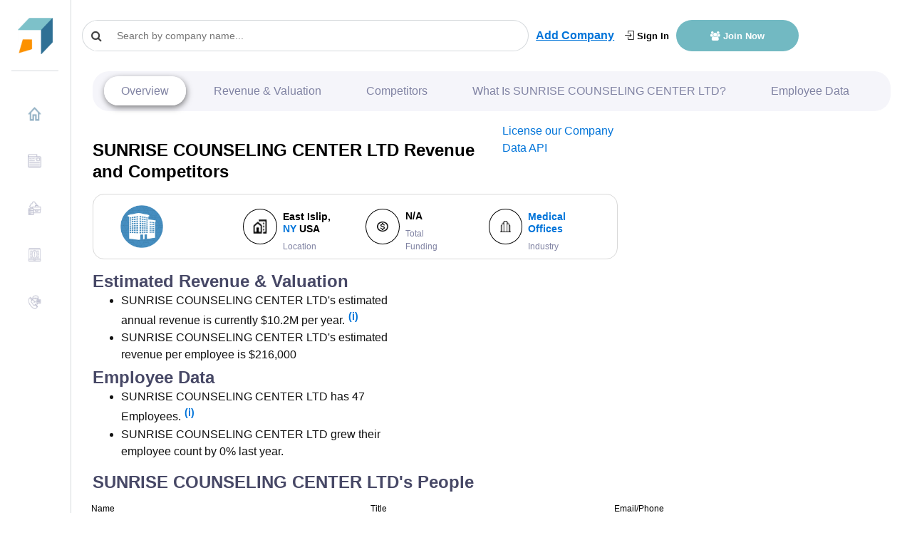

--- FILE ---
content_type: text/html
request_url: https://growjo.com/company/SUNRISE_COUNSELING_CENTER_LTD
body_size: 15615
content:

  <!doctype html> 
    <html lang=en>
      <head>
          <meta charset=utf-8>
          <meta http-equiv=X-UA-Compatible content="IE=edge">
          <meta name=viewport content="width=device-width,initial-scale=1">
          <link rel="shortcut icon" href="https://growjo.com/static/img/favicon.png">
          <title data-react-helmet="true">SUNRISE COUNSELING CENTER LTD: Revenue, Competitors, Alternatives</title>
          <meta data-react-helmet="true" name="description" content="SUNRISE COUNSELING CENTER LTD top competitors are Hematology/Oncology Associates of CNY, ProHEALTH Care Assoc. and SUNRISE COUNSELING CENTER LTD and they have annual revenue of $10.2M  and 47  employees."/><meta data-react-helmet="true" name="author" content="Growjo"/>
          

          <link href="https://growjo.com/static/index.fonts.css" rel="stylesheet" media="print" onload="this.media='all'">
          <link href="https://growjo.com/static/index.styles.css" rel="stylesheet">
          <link href="https://growjo.com/static/styles.min.css" rel="stylesheet">
          <link href="https://growjo.com/static/materialUI.css" rel="stylesheet" media="print" onload="this.media='all'">

          <!--<script async src = "https://www.googletagmanager.com/gtag/js?id=UA-134269090-1" ></script>  
          <script async>
          window.dataLayer = window.dataLayer || [];
          function gtag(){dataLayer.push(arguments);}
          gtag('js', new Date());
          gtag('config', 'UA-134269090-1');
        </script>
        <script>
        window.ga=window.ga||function(){(ga.q=ga.q||[]).push(arguments)};ga.l=+new Date;
        ga('create', 'UA-134269090-1', 'auto');
        

        ga('require', 'eventTracker');
        ga('require', 'outboundLinkTracker');
        ga('require', 'urlChangeTracker');
        
        ga('send', 'pageview');
        </script>
          
          -->
          <script async src="https://www.googletagmanager.com/gtag/js?id=G-8RP4RRPF8F"></script>
          <script>
          window.dataLayer = window.dataLayer || [];
          function gtag(){dataLayer.push(arguments);}
          gtag('js', new Date());
        
          gtag('config', 'G-8RP4RRPF8F');
        </script>
     
          <script async src="https://pagead2.googlesyndication.com/pagead/js/adsbygoogle.js?client=ca-pub-1304487994033637"
     crossorigin="anonymous"></script>

          <!-- <script src="//www.ezojs.com/ezoic/sa.min.js"></script> -->

         
          
          <script async src="https://www.google-analytics.com/analytics.js"></script>
          <script defer src="https://growjo.com/static/autotrack.js"></script>          
          
          <script async>window.InitialData = {"id":744453,"linkedin_url":"http://www.linkedin.com/company/sunrise-counseling-center-ltd","january_2019":null,"january_2018":null,"current_employees":47,"last_employees":47,"company_name":"SUNRISE COUNSELING CENTER LTD","city":"East Islip","metro_city":null,"state":"NY","country":"United States","bio":"Sunrise Counseling Center provides individual, couples, family therapy counseling services for Island Island residents","url":"sunrisecounselingcenter.com","founded":null,"Industry":"Medical Offices","ranking":null,"temp_ranking":null,"previous_ranking":null,"trigger_points":1,"estimated_revenues":10152000,"job_openings":null,"Points":null,"industryRanking":null,"stateRanking":null,"countryRanking":null,"cityRanking":null,"keywords":null,"LeadInvestors":null,"Accelerator":null,"btype":null,"valuation":null,"valuation_as_of":null,"total_funding":null,"total_funding_float":null,"twitter_username":null,"pricing":null,"show_revenue":1,"rating":0,"rating_count":0,"competitor_ad_text":null,"competitor_ad_link":null,"msp_region_id":null,"region_ranking":null,"slug":null,"serp_crawled":1,"email_1":null,"email_2":null,"phone":null,"address1":"107 W MAIN ST","createdAt":"2022-09-14T22:25:39.000Z","updatedAt":"2025-05-14T21:11:21.000Z","competitors":[{"company_name":"Hematology/Oncology Associates of CNY","estimated_revenues":54648000,"current_employees":184,"last_employees":168,"total_funding":null,"url":"hoacny.com","linkedin_url":"http://www.linkedin.com/company/hematology-oncology-associates-of-cny","employee_growth":9.55,"rating":0},{"company_name":"ProHEALTH Care Assoc.","estimated_revenues":321300000,"current_employees":850,"last_employees":930,"total_funding":null,"url":"prohealthcare.com","linkedin_url":"http://www.linkedin.com/company/prohealth-care-assoc-","employee_growth":-8.63,"rating":0},{"company_name":"SUNRISE COUNSELING CENTER LTD","estimated_revenues":10152000,"current_employees":47,"last_employees":47,"total_funding":null,"url":"sunrisecounselingcenter.com","linkedin_url":"http://www.linkedin.com/company/sunrise-counseling-center-ltd","employee_growth":0,"rating":0},{"company_name":"OZANAM HALL OF QUEENS NURSING HOME","estimated_revenues":24570000,"current_employees":91,"last_employees":87,"total_funding":null,"url":"ozanamhall.org","linkedin_url":"http://www.linkedin.com/company/ozanam-hall-of-queens-nursing-home-inc","employee_growth":4.94,"rating":0},{"company_name":"Village Health Works","estimated_revenues":45144000,"current_employees":152,"last_employees":113,"total_funding":null,"url":"villagehealthworks.org","linkedin_url":"http://www.linkedin.com/company/village-health-works","employee_growth":33.96,"rating":0},{"company_name":"Apicha Community Health Center","estimated_revenues":34020000,"current_employees":126,"last_employees":116,"total_funding":null,"url":"apicha.org","linkedin_url":"http://www.linkedin.com/company/apicha-community-health-center","employee_growth":9.26,"rating":0},{"company_name":"Invision Health","estimated_revenues":28620000,"current_employees":106,"last_employees":98,"total_funding":null,"url":"invisionhealth.com","linkedin_url":"http://www.linkedin.com/company/invisionhealth","employee_growth":7.61,"rating":0},{"company_name":"Dermatology Associates of Rochester","estimated_revenues":6696000,"current_employees":31,"last_employees":26,"total_funding":null,"url":"dermrochester.com","linkedin_url":"http://www.linkedin.com/company/dermatology-associates-of-rochester","employee_growth":20.83,"rating":0},{"company_name":"Stony Brook Southampton Hospital - Southampton","estimated_revenues":73656000,"current_employees":248,"last_employees":255,"total_funding":null,"url":"southampton.stonybrookmedicine.edu","linkedin_url":"http://www.linkedin.com/company/southampton-hospital","employee_growth":-2.52,"rating":0},{"company_name":"Schweiger Dermatology","estimated_revenues":271042200,"current_employees":702,"last_employees":681,"total_funding":"$177.7M","url":"schweigerderm.com","linkedin_url":"http://www.linkedin.com/company/schweiger-dermatology","employee_growth":3.08,"rating":0}],"other_companies":[{"company_name":"Cross Country Computer Corp","estimated_revenues":8613000,"current_employees":66,"last_employees":63,"total_funding":null,"url":"crosscountrycomputer.com","linkedin_url":"http://www.linkedin.com/company/cross-country-computer-corp","employee_growth":3.28,"total_funding_float":null,"id":647259,"pricing":null,"rating":0,"competitor_ad_link":null,"competitor_ad_text":null}],"MACompanyPresses":[],"FundingCompanyPresses":[],"executive_contacts":[],"citypage":null,"top3news":[],"companyContacts":[],"companyPeople":[{"id":25642774,"first_name":"Stephanie","last_name":"Arico","title":"Clinical Supervisor","linkedin":"https://www.linkedin.com/in/stephanie-arico-018650b7","phone":null,"email":null,"unlocked_person.id":null}]}</script>
         

          
      </head>
      <body class="app header-fixed sidebar-fixed aside-menu-fixed aside-menu-hidden">
      
      <div id="root"><div class="app"><header class="app-header navbar justify-content-start"><button type="button" class="d-md-none navbar-toggler"><span class="navbar-brand"></span></button><a class="navbar-brand navbar-brand-hidden navbar-brand" href="/"></a><div class="col" style="display:flex;align-items:center"><div class="cstm-search" style="margin-right:10px"><div class="css-1py3auy e1n4b2jv0"><div style="width:300px" class="search  css-1xdhyk6 e1nzkzy80"><div class="css-1mnns6r"><input id="query-downshift-input" role="combobox" aria-autocomplete="list" aria-expanded="false" autoComplete="off" value="" class="css-kxuoep ep3169p0" placeholder="Search by company name..."/><div><div class="css-1nqnto3 ekqohx90"><span class="d-flex justify-content-start align-items-center"><i class="fa fa-search"></i></span></div></div></div></div></div></div><a style="display:none" class="sidebar-toggle" href="/company/javascript:void(0)"><i class="fa fa-bars"></i></a><a style="text-decoration:underline" class="font-weight-bold add-company-btn" href="/add-your-company">Add Company</a><div class="ml-auto header-btn-group  col"><a class="login-header" href="/login"><i class="icon-login"></i> Sign In</a><a class="join-header" href="/join"><i class="fa  fa-users"></i> Join Now</a></div></div></header><div class="appbody "><div class="sidebar"><nav class="sidebar-nav"><ul class="nav"><li class="nav-item"><a class="nav-link" name="" href="/"><img class="img" src="[data-uri]" style="margin-right:10px;margin-top:-5px;width:20px;height:20px"/>Home</a></li><li class="nav-item"><a class="nav-link" name="" href="/blog"><img class="img" src="[data-uri]" style="margin-right:10px;margin-top:-5px;width:20px;height:20px"/>News</a></li><li class="nav-item"><a class="nav-link" name="" href="/company_data_api"><img class="img" src="[data-uri]" style="margin-right:10px;margin-top:-5px;width:20px;height:20px"/>Company Data API</a></li><li class="nav-item"><a class="nav-link" name="" href="/aboutus"><img class="img" src="[data-uri]" style="margin-right:10px;margin-top:-5px;width:20px;height:20px"/>About Us</a></li><li class="nav-item"><a class="nav-link" name="" href="/contact"><img class="img" src="[data-uri]" style="margin-right:10px;margin-top:-5px;width:20px;height:20px"/>Contact Us</a></li></ul></nav></div><main class="main"><div class="container-fluid"><div class="animated fadeIn mainView" style="height:100%" data-bs-spy="scroll" data-bs-target=".navbar" data-bs-offset="50"><div style="height:100%" class="modifyCard card"><div style="background-color:white;padding-top:0px;margin-top:-10px;padding-bottom:0px" class="card-header"><div data-fuse="header_Company"></div><div class="companyNav"><ul class="navigation"><li><a href="#company-overview" style="margin:0">Overview</a></li><li><a href="#revenue-financials">Revenue &amp; Valuation</a></li><li><a href="#competitors">Competitors</a></li><li><a href="#what-is">What Is <!-- -->SUNRISE COUNSELING CENTER LTD<!-- -->?</a></li><li><a href="#employee-data">Employee Data</a></li><li><div class="dropdown"><button type="button" aria-haspopup="true" aria-expanded="false" class="rounded-circle dropdown-toggle btn btn-secondary"><span class="sr-only">Toggle Dropdown</span></button><div tabindex="-1" role="menu" aria-hidden="true" class="dropdown-menu"><button type="button" tabindex="0" role="menuitem" class="navigation-first dropdown-item"> <a href="#revenue-financials">Revenue &amp; Valuation</a></button><button type="button" tabindex="0" role="menuitem" class="navigation-sec dropdown-item"><a href="#competitors">Competitors</a></button><button type="button" tabindex="0" role="menuitem" class="navigation-thrd dropdown-item"><a href="#what-is">What Is <!-- -->SUNRISE COUNSELING CENTER LTD<!-- -->?</a></button><button type="button" tabindex="0" role="menuitem" class="dropdown-item"><a href="#employee-data">Employee Data</a></button><button type="button" tabindex="0" role="menuitem" class="dropdown-item"></button><button type="button" tabindex="0" role="menuitem" class="dropdown-item"></button></div></div></li></ul></div></div><div style="height:100%" class="tempCompany card-body"><div class="row"><div class="col-12 col-sm-8 "><div class="row py-3"><div class="col "><h1 class="" style="color:#000;font-size:24px;margin-bottom:0;font-weight:800">SUNRISE COUNSELING CENTER LTD<!-- --> Revenue and Competitors</h1></div><div class="col-3"><a href="/company_data_api">License our Company Data API</a></div></div><div class="row m-0"><div class="company-badge-new col-12"><div class="m-0 row"><div class=" d-flex p-0 col-12"><div class="custm-grid  p-2 w-100 custm-grid" id="revenue-financials"><div class="col"><a href="//sunrisecounselingcenter.com" target="_blank" style="text-decoration:none"></a></div><div class="col" style="display:flex"><div class="icon col-4 p-0 d-flex justify-content-center align-items-center m-auto"><img class="no-flex-basis" src="[data-uri]"/></div><div class="cmpny-data col p-0 d-flex justify-content-start align-items-start flex-column pl-2"><h4 style="font-size:14px;color:#000"><div>East Islip<!-- -->, <a href="/state/NY">NY</a> <!-- -->USA</div></h4><small style="font-size:12px;color:#8083A3">Location</small></div></div><div class="col" style="display:flex"><div class="icon col-4 m-auto d-flex justify-content-center align-items-center"><img src="[data-uri]"/></div><div class="cmpny-data col d-flex justify-content-start align-items-start flex-column pl-2"><h4 style="font-size:14px;color:#000">N/A</h4><small style="font-size:12px;color:#8083A3">Total Funding</small></div></div><div class="col" style="display:flex"><div class="icon col-4 m-auto d-flex justify-content-center align-items-center"><img src="[data-uri]"/></div><div class="cmpny-data col d-flex justify-content-start align-items-start flex-column pl-2"><h4 style="font-size:14px;color:#000"><a href="/industry/Medical Offices">Medical Offices</a></h4><small style="font-size:12px;color:#8083A3">Industry</small></div></div></div></div></div></div></div></div><div class="col-12 col-sm-4 pt-2 px-0 badge-main"><div style="text-align:center" class="d-flex flex-column badge-div col-lg-7"></div><div class="col"></div></div></div><div class="description-box py-3"><div style="margin-bottom:0" class="row"><div class="col-md-5 "><div><h2>Estimated Revenue &amp; Valuation</h2><ul style="margin-bottom:5px"><li>SUNRISE COUNSELING CENTER LTD<!-- -->&#x27;s estimated annual revenue is currently <!-- -->$10.2M<!-- --> per year.<span class="tooltip-icon"><a href="/join">(i)</a></span></li><li>SUNRISE COUNSELING CENTER LTD<!-- -->&#x27;s estimated revenue per employee is $<!-- -->216,000</li></ul></div><div><h2 id="employee-data">Employee Data</h2><ul><li>SUNRISE COUNSELING CENTER LTD<!-- --> has <!-- -->47<!-- --> Employees.<span class="tooltip-icon"><a href="/join">(i)</a></span></li><li>SUNRISE COUNSELING CENTER LTD<!-- --> grew their employee count by <!-- -->0%<!-- --> last year.</li></ul></div></div><div data-fuse="incontent_1_Company"></div><div class="col-md-12 row"><div class="col-md-8"><h2 id="competitors">SUNRISE COUNSELING CENTER LTD<!-- -->&#x27;s People </h2></div></div><table class="table table-bordered cstm-table"><thead><tr style="background-color:rgb(71, 72, 102);color:white"><th scope="col">Name</th><th scope="col">Title</th><th scope="col">Email/Phone</th></tr></thead><tbody><tr><td><div style="display:inline-block">1</div><div style="display:inline-block;margin-left:8px"><a target="_blank" style="display:inline-block;padding-right:5px"><div style="width:15px;height:15px"><svg viewBox="0 0 64 64" width="15" height="15" class="social-icon social-icon--linkedin "><g><rect width="64" height="64" fill="#007fb1"></rect></g><g><path d="M20.4,44h5.4V26.6h-5.4V44z M23.1,18c-1.7,0-3.1,1.4-3.1,3.1c0,1.7,1.4,3.1,3.1,3.1 c1.7,0,3.1-1.4,3.1-3.1C26.2,19.4,24.8,18,23.1,18z M39.5,26.2c-2.6,0-4.4,1.4-5.1,2.8h-0.1v-2.4h-5.2V44h5.4v-8.6 c0-2.3,0.4-4.5,3.2-4.5c2.8,0,2.8,2.6,2.8,4.6V44H46v-9.5C46,29.8,45,26.2,39.5,26.2z" fill="white"></path></g></svg></div></a><a style="margin-right:5px;font-size:15px;text-decoration:none" href="/employee/Stephanie-Arico-25642774">Stephanie Arico</a></div></td><td>Clinical Supervisor</td><td><a style="border-radius:7px;color:#fff" class="btn btn-primary" href="/employee/Stephanie-Arico-25642774">Reveal Email/Phone</a></td></tr></tbody></table><div data-fuse="incontent_2_Company"></div></div><div class="row"><div class="col"><div class="ads-wrapper"><h2 id="competitors" class="google-ads">SUNRISE COUNSELING CENTER LTD<!-- --> Competitors &amp; Alternatives<a style="text-decoration:underline" class="font-lg font-weight-bold p-lg-4" href="/add-your-company">Add Company</a></h2><div style="cursor:pointer"><div class="lazyload-wrapper "><div class="lazyload-placeholder"></div></div></div></div><table class="table table-bordered cstm-table"><thead><tr style="background-color:rgb(71, 72, 102);color:white"><th scope="col">Competitor Name</th><th scope="col">Revenue</th><th scope="col">Number of Employees</th><th scope="col">Employee Growth</th><th scope="col">Total Funding</th><th scope="col">Valuation</th></tr></thead><tbody><tr><td><div style="display:inline-block">#<!-- -->1</div><div style="display:inline-block;margin-left:8px"><a href="//hoacny.com" target="_blank" style="margin-right:5px;font-size:15px;color:#13135c;text-decoration:none"><div class="lazyload-wrapper "><div class="lazyload-placeholder"></div></div></a><a style="margin-right:5px;font-size:15px;text-decoration:none" href="/company/Hematology%2FOncology_Associates_of_CNY">Hematology/Onco...</a></div></td><td>$54.6M</td><td>184</td><td>10%</td><td>N/A</td><td>N/A</td></tr><tr><td><div style="display:inline-block">#<!-- -->2</div><div style="display:inline-block;margin-left:8px"><a href="//prohealthcare.com" target="_blank" style="margin-right:5px;font-size:15px;color:#13135c;text-decoration:none"><div class="lazyload-wrapper "><div class="lazyload-placeholder"></div></div></a><a style="margin-right:5px;font-size:15px;text-decoration:none" href="/company/ProHEALTH_Care_Assoc.">ProHEALTH Care ...</a></div></td><td>$321.3M</td><td>850</td><td>-9%</td><td>N/A</td><td>N/A</td></tr><tr><td><div style="display:inline-block">#<!-- -->3</div><div style="display:inline-block;margin-left:8px"><a href="//sunrisecounselingcenter.com" target="_blank" style="margin-right:5px;font-size:15px;color:#13135c;text-decoration:none"><div class="lazyload-wrapper "><div class="lazyload-placeholder"></div></div></a><a style="margin-right:5px;font-size:15px;text-decoration:none" href="/company/SUNRISE_COUNSELING_CENTER_LTD">SUNRISE COUNSEL...</a></div></td><td>$10.2M</td><td>47</td><td>0%</td><td>N/A</td><td>N/A</td></tr><tr><td><div style="display:inline-block">#<!-- -->4</div><div style="display:inline-block;margin-left:8px"><a href="//ozanamhall.org" target="_blank" style="margin-right:5px;font-size:15px;color:#13135c;text-decoration:none"><div class="lazyload-wrapper "><div class="lazyload-placeholder"></div></div></a><a style="margin-right:5px;font-size:15px;text-decoration:none" href="/company/OZANAM_HALL_OF_QUEENS_NURSING_HOME">OZANAM HALL OF ...</a></div></td><td>$24.6M</td><td>91</td><td>5%</td><td>N/A</td><td>N/A</td></tr><tr><td><div style="display:inline-block">#<!-- -->5</div><div style="display:inline-block;margin-left:8px"><a href="//villagehealthworks.org" target="_blank" style="margin-right:5px;font-size:15px;color:#13135c;text-decoration:none"><div class="lazyload-wrapper "><div class="lazyload-placeholder"></div></div></a><a style="margin-right:5px;font-size:15px;text-decoration:none" href="/company/Village_Health_Works">Village Health ...</a></div></td><td>$45.1M</td><td>152</td><td>35%</td><td>N/A</td><td>N/A</td></tr><tr><td><div style="display:inline-block">#<!-- -->6</div><div style="display:inline-block;margin-left:8px"><a href="//apicha.org" target="_blank" style="margin-right:5px;font-size:15px;color:#13135c;text-decoration:none"><div class="lazyload-wrapper "><div class="lazyload-placeholder"></div></div></a><a style="margin-right:5px;font-size:15px;text-decoration:none" href="/company/Apicha_Community_Health_Center">Apicha Communit...</a></div></td><td>$34M</td><td>126</td><td>9%</td><td>N/A</td><td>N/A</td></tr><tr><td><div style="display:inline-block">#<!-- -->7</div><div style="display:inline-block;margin-left:8px"><a href="//invisionhealth.com" target="_blank" style="margin-right:5px;font-size:15px;color:#13135c;text-decoration:none"><div class="lazyload-wrapper "><div class="lazyload-placeholder"></div></div></a><a style="margin-right:5px;font-size:15px;text-decoration:none" href="/company/Invision_Health">Invision Health</a></div></td><td>$28.6M</td><td>106</td><td>8%</td><td>N/A</td><td>N/A</td></tr><tr><td><div style="display:inline-block">#<!-- -->8</div><div style="display:inline-block;margin-left:8px"><a href="//dermrochester.com" target="_blank" style="margin-right:5px;font-size:15px;color:#13135c;text-decoration:none"><div class="lazyload-wrapper "><div class="lazyload-placeholder"></div></div></a><a style="margin-right:5px;font-size:15px;text-decoration:none" href="/company/Dermatology_Associates_of_Rochester">Dermatology Ass...</a></div></td><td>$6.7M</td><td>31</td><td>19%</td><td>N/A</td><td>N/A</td></tr><tr><td><div style="display:inline-block">#<!-- -->9</div><div style="display:inline-block;margin-left:8px"><a href="//southampton.stonybrookmedicine.edu" target="_blank" style="margin-right:5px;font-size:15px;color:#13135c;text-decoration:none"><div class="lazyload-wrapper "><div class="lazyload-placeholder"></div></div></a><a style="margin-right:5px;font-size:15px;text-decoration:none" href="/company/Stony_Brook_Southampton_Hospital_-_Southampton">Stony Brook Sou...</a></div></td><td>$73.7M</td><td>248</td><td>-3%</td><td>N/A</td><td>N/A</td></tr><tr><td><div style="display:inline-block">#<!-- -->10</div><div style="display:inline-block;margin-left:8px"><a href="//schweigerderm.com" target="_blank" style="margin-right:5px;font-size:15px;color:#13135c;text-decoration:none"><div class="lazyload-wrapper "><div class="lazyload-placeholder"></div></div></a><a style="margin-right:5px;font-size:15px;text-decoration:none" href="/company/Schweiger_Dermatology">Schweiger Derma...</a></div></td><td>$271M</td><td>702</td><td>3%</td><td>$177.7M</td><td>N/A</td></tr></tbody></table><a style="text-decoration:underline" class="font-lg font-weight-bold p-lg-4" href="/add-your-company">Add Company</a><div style="width:100%;text-align:center"><div class="showmoreBtn"><a href="/industry/Medical Offices">Show More <!-- -->Medical Offices<!-- --> Companies</a></div></div></div></div><div><div class=""><h2 id="what-is">What Is <!-- -->SUNRISE COUNSELING CENTER LTD<!-- -->?</h2></div><p>Sunrise Counseling Center provides individual, couples, family therapy counseling services for Island Island residents</p><strong style="margin-right:10px">keywords:</strong>N/A<br/></div><div class="col-md-12 text-center"></div></div><div class="col-md-12"><div style="margin-top:10px;display:flex;justify-content:space-around;flex-wrap:wrap"><div class="col d-flex justify-content-start align-items-baseline"><img src="[data-uri]"/><p style="font-size:18px;color:#000;font-weight:bold;padding-left:10px;padding-right:10px">N/A</p><p style="font-size:14px;color:#8083A3;font-weight:normal">Total Funding</p></div><div class="col d-flex justify-content-start align-items-baseline"><img src="[data-uri]"/><p style="font-size:18px;color:#000;font-weight:bold;padding-left:10px;padding-right:10px">47</p><p style="font-size:14px;color:#8083A3;font-weight:normal">Number of Employees</p></div><div class="col d-flex justify-content-start align-items-baseline"><img src="[data-uri]"/><p style="font-size:18px;color:#000;font-weight:bold;padding-left:10px;padding-right:10px">$10.2M</p><p style="font-size:14px;color:#8083A3;font-weight:normal">Revenue (est)</p></div></div><div style="margin-top:50px;display:flex;justify-content:space-around;flex-wrap:wrap;margin-bottom:25px"><div class="col d-flex justify-content-start align-items-baseline"><img src="[data-uri]"/><p style="font-size:18px;color:#000;font-weight:bold;padding-left:10px;padding-right:10px">0%</p><p style="font-size:14px;color:#8083A3;font-weight:normal">Employee Growth %</p></div><div class="col d-flex justify-content-start align-items-baseline"><img src="[data-uri]"/><p style="font-size:18px;color:#000;font-weight:bold;padding-left:10px;padding-right:10px">N/A</p><p style="font-size:14px;color:#8083A3;font-weight:normal">Valuation</p></div><div class="col d-flex justify-content-start align-items-baseline"><img src="[data-uri]"/><p style="font-size:18px;color:#000;font-weight:bold;padding-left:10px;padding-right:10px">N/A</p><p style="font-size:14px;color:#8083A3;font-weight:normal">Accelerator</p></div></div></div><div class="row"></div><div data-fuse="incontent_3_Company"></div><div class="row"><div class="ads-wrapper"><h2 id="competitors" class="google-ads">Other Companies in <!-- -->East Islip<!-- --> </h2><a href="/export_list"><img src="/static/img/export.png" width="48px"/></a></div><table class="table table-bordered cstm-table"><thead><tr style="background-color:rgb(71, 72, 102);color:white"><th scope="col">Company Name</th><th scope="col">Revenue</th><th scope="col">Number of Employees</th><th scope="col">Employee Growth</th><th scope="col">Total Funding</th></tr></thead><tbody><tr><td><div style="display:inline-block">#<!-- -->1</div><div style="display:inline-block;margin-left:8px"><a href="//crosscountrycomputer.com" target="_blank" style="margin-right:5px;font-size:15px;color:#13135c;text-decoration:none"><img src="https://www.google.com/s2/favicons?domain=crosscountrycomputer.com" style="margin-right:5px;width:18px"/></a><a style="margin-right:5px;font-size:15px;text-decoration:none" href="/company/Cross_Country_Computer_Corp">Cross Country C...</a></div></td><td>$8.6M</td><td>66</td><td>5%</td><td>N/A</td></tr></tbody></table></div><div class="row"></div><div class="lazyload-wrapper row"><div class="lazyload-placeholder"></div></div></div></div><span id="customJs"></span></div></div></main></div><footer class="app-footer " style="display:block"><div class="footer-side d-flex "><div class="footerItem align-self-end flex-column w-100"><span>© <!-- -->2026<!-- --> Growjo</span><br/><span> All right reserved</span></div></div><div class="d-flex flex-grow-1 justify-content-center footer-big"><div class="link-main col-12 col-md-6 pb-5"><div class="link-head"><h3 class="">Cities</h3></div><div class="link"><a class="eachlink" href="/city/Atlanta">Atlanta</a><a class="eachlink" href="/city/Austin">Austin</a><a class="eachlink" href="/city/Baltimore">Baltimore</a><a class="eachlink" href="/city/Bangalore">Bangalore</a><a class="eachlink" href="/city/Berlin">Berlin</a><a class="eachlink" href="/city/Boston">Boston</a><a class="eachlink" href="/city/Boulder">Boulder</a><a class="eachlink" href="/city/Charlotte">Charlotte</a><a class="eachlink" href="/city/Chicago">Chicago</a><a class="eachlink" href="/city/Cleveland">Cleveland</a><a class="eachlink" href="/city/Dallas">Dallas</a><a class="eachlink" href="/city/Denver">Denver</a><a class="eachlink" href="/city/Detroit">Detroit</a><a class="eachlink" href="/city/East_Bay">East Bay</a><a class="eachlink" href="/city/Houston">Houston</a><a class="eachlink" href="/city/Jacksonville">Jacksonville</a><a class="eachlink" href="/city/Kansas_City">Kansas City</a><a class="eachlink" href="/city/Las_Vegas">Las Vegas</a><a class="eachlink" href="/city/London">London</a><a class="eachlink" href="/city/Los_Angeles">Los Angeles</a><a class="eachlink" href="/city/Miami">Miami</a><a class="eachlink" href="/city/Minneapolis">Minneapolis</a><a class="eachlink" href="/city/Nashville">Nashville</a><a class="eachlink" href="/city/New_York_City">New York City</a><a class="eachlink" href="/city/Orange_County">Orange County</a><a class="eachlink" href="/city/Orlando">Orlando</a><a class="eachlink" href="/city/Paris">Paris</a><a class="eachlink" href="/city/Philadelphia">Philadelphia</a><a class="eachlink" href="/city/Phoenix">Phoenix</a><a class="eachlink" href="/city/Pittsburgh">Pittsburgh</a><a class="eachlink" href="/city/Portland">Portland</a><a class="eachlink" href="/city/Raleigh_Durham">Raleigh Durham</a><a class="eachlink" href="/city/Salt_Lake_City">Salt Lake City</a><a class="eachlink" href="/city/San_Antonio">San Antonio</a><a class="eachlink" href="/city/San_Diego">San Diego</a><a class="eachlink" href="/city/San_Francisco">San Francisco</a><a class="eachlink" href="/city/Santa_Barbara">Santa Barbara</a><a class="eachlink" href="/city/Seattle">Seattle</a><a class="eachlink" href="/city/Silicon_Valley">Silicon Valley</a><a class="eachlink" href="/city/Singapore">Singapore</a><a class="eachlink" href="/city/St_Louis">St Louis</a><a class="eachlink" href="/city/Stockholm">Stockholm</a><a class="eachlink" href="/city/Sydney">Sydney</a><a class="eachlink" href="/city/Tampa">Tampa</a><a class="eachlink" href="/city/Tel_Aviv">Tel Aviv</a><a class="eachlink" href="/city/Toronto">Toronto</a><a class="eachlink" href="/city/Vancouver">Vancouver</a><a class="eachlink" href="/city/Washington_DC">Washington DC</a></div></div><div class="link-main col pt-5 pt-sm-0"><div class="link-head"><h3 class="">States</h3></div><div class="link"><a class="eachlink" href="/state/AZ">AZ</a><a class="eachlink" href="/state/CA">CA</a><a class="eachlink" href="/state/CO">CO</a><a class="eachlink" href="/state/FL">FL</a><a class="eachlink" href="/state/GA">GA</a><a class="eachlink" href="/state/ID">ID</a><a class="eachlink" href="/state/IL">IL</a><a class="eachlink" href="/state/MA">MA</a><a class="eachlink" href="/state/MI">MI</a><a class="eachlink" href="/state/MN">MN</a><a class="eachlink" href="/state/NY">NY</a><a class="eachlink" href="/state/OH">OH</a><a class="eachlink" href="/state/OR">OR</a><a class="eachlink" href="/state/PA">PA</a><a class="eachlink" href="/state/TN">TN</a><a class="eachlink" href="/state/TX">TX</a><a class="eachlink" href="/state/UT">UT</a><a class="eachlink" href="/state/WA">WA</a></div></div><div class="link-main col"><div class="link-head"> <h3 class="">Industries</h3></div><div class="link"><a class="eachlink" href="/industry/AdTech">AdTech</a><a class="eachlink" href="/industry/Analytics">Analytics</a><a class="eachlink" href="/industry/BioTech">BioTech</a><a class="eachlink" href="/industry/Cannabis">Cannabis</a><a class="eachlink" href="/industry/DevOps">DevOps</a><a class="eachlink" href="/industry/Digital_Health">Digital Health</a><a class="eachlink" href="/industry/EdTech">EdTech</a><a class="eachlink" href="/industry/Fintech">Fintech</a><a class="eachlink" href="/industry/Martech">Martech</a><a class="eachlink" href="/industry/Real_Estate">Real Estate</a><a class="eachlink" href="/industry/Tech_Services">Tech Services</a></div></div><div class="link-main col"><div class="link-head"><h3 class="">Growjo</h3></div><div class="link"><a href="/directory">Directory</a><a href="/what-is-zoominfo">What is ZoomInfo?</a><a href="https://www.lead411.com/blog/best-database-for-sales-leads-in-2023" target="_black">Best Sales Lead Database</a><a href="/terms">Terms &amp; conditions</a><a href="/privacy">Privacy Policy</a><a href="/do_not">Do Not Sell </a><a href="/contact">Contact Us </a><a href="/about_our_data">About our Data</a><a href="/top_competitors">Top Competitors</a><a href="/blog/2025/07/21/top-10-coresignal-competitors-and-alternatives/">CoreSignal Competitors</a></div></div><div class="link-main col"><div class="link-head"><h3 class="">Resources</h3></div><div class="link"><a href="https://www.lead411.com/zoominfo-pricing/" target="_blank" rel="noopener noreferrer">Zoominfo pricing</a><a href="https://www.lead411.com/zoominfo-competitors/" target="_blank" rel="noopener noreferrer">Zoominfo competitors</a><a href="https://www.lead411.com/buy-b2b-email-list/" target="_blank" rel="noopener noreferrer">B2B email lists</a><a href="https://www.lead411.com/clearbit-pricing/" target="_blank" rel="noopener noreferrer">Clearbit pricing</a><a href="https://www.lead411.com/data-solutions/bombora-intent-data/" target="_blank" rel="noopener noreferrer">Bombora Pricing</a><a href="https://www.lead411.com/blog/apollo-io-api-pricing/" target="_blank" rel="noopener noreferrer">Apollo.io API Pricing</a><a href="https://quickenrich.io/" target="_blank" rel="noopener noreferrer">B2B Email Finder</a></div></div></div><div id="drift-chat"></div><div class="col-md-12 text-center"></div></footer><div></div></div></div>

          <script rel="preload" type="text/javascript" src="/static/index.bundle.js"></script>
          <!-- L411 Analytics -->
            <script type=“text/javascript”>
                var _paq = window._paq = window._paq || [];
                (function() {
                    var u=“//devapp2.lead411.com/”;
                    _paq.push([‘trackPageView’, true]);
                    _paq.push([‘customerId’, ‘lqznVsOT’]);
                    _paq.push([‘campaignName’, ‘General’]);
                    var d=document, g=d.createElement(‘script’), s=d.getElementsByTagName(‘script’)[0];
                    g.type=‘text/javascript’; g.async=true; g.src=u+‘l411Analytics.js’; s.parentNode.insertBefore(g,s);
                })();
            </script>
    <!-- End L411 Analytics -->
      <script>(function(){function c(){var b=a.contentDocument||a.contentWindow.document;if(b){var d=b.createElement('script');d.innerHTML="window.__CF$cv$params={r:'9c6d7ab9ee0e452a',t:'MTc2OTkwNzI4Ng=='};var a=document.createElement('script');a.src='/cdn-cgi/challenge-platform/scripts/jsd/main.js';document.getElementsByTagName('head')[0].appendChild(a);";b.getElementsByTagName('head')[0].appendChild(d)}}if(document.body){var a=document.createElement('iframe');a.height=1;a.width=1;a.style.position='absolute';a.style.top=0;a.style.left=0;a.style.border='none';a.style.visibility='hidden';document.body.appendChild(a);if('loading'!==document.readyState)c();else if(window.addEventListener)document.addEventListener('DOMContentLoaded',c);else{var e=document.onreadystatechange||function(){};document.onreadystatechange=function(b){e(b);'loading'!==document.readyState&&(document.onreadystatechange=e,c())}}}})();</script><script defer src="https://static.cloudflareinsights.com/beacon.min.js/vcd15cbe7772f49c399c6a5babf22c1241717689176015" integrity="sha512-ZpsOmlRQV6y907TI0dKBHq9Md29nnaEIPlkf84rnaERnq6zvWvPUqr2ft8M1aS28oN72PdrCzSjY4U6VaAw1EQ==" data-cf-beacon='{"version":"2024.11.0","token":"6c54f3d447e448df9c3aecdbfae862e2","server_timing":{"name":{"cfCacheStatus":true,"cfEdge":true,"cfExtPri":true,"cfL4":true,"cfOrigin":true,"cfSpeedBrain":true},"location_startswith":null}}' crossorigin="anonymous"></script>
</body>
    </html>
  

--- FILE ---
content_type: text/html; charset=utf-8
request_url: https://www.google.com/recaptcha/api2/aframe
body_size: 266
content:
<!DOCTYPE HTML><html><head><meta http-equiv="content-type" content="text/html; charset=UTF-8"></head><body><script nonce="5jiYxZ9K_ekcc2lJ3nNcCw">/** Anti-fraud and anti-abuse applications only. See google.com/recaptcha */ try{var clients={'sodar':'https://pagead2.googlesyndication.com/pagead/sodar?'};window.addEventListener("message",function(a){try{if(a.source===window.parent){var b=JSON.parse(a.data);var c=clients[b['id']];if(c){var d=document.createElement('img');d.src=c+b['params']+'&rc='+(localStorage.getItem("rc::a")?sessionStorage.getItem("rc::b"):"");window.document.body.appendChild(d);sessionStorage.setItem("rc::e",parseInt(sessionStorage.getItem("rc::e")||0)+1);localStorage.setItem("rc::h",'1769907290063');}}}catch(b){}});window.parent.postMessage("_grecaptcha_ready", "*");}catch(b){}</script></body></html>